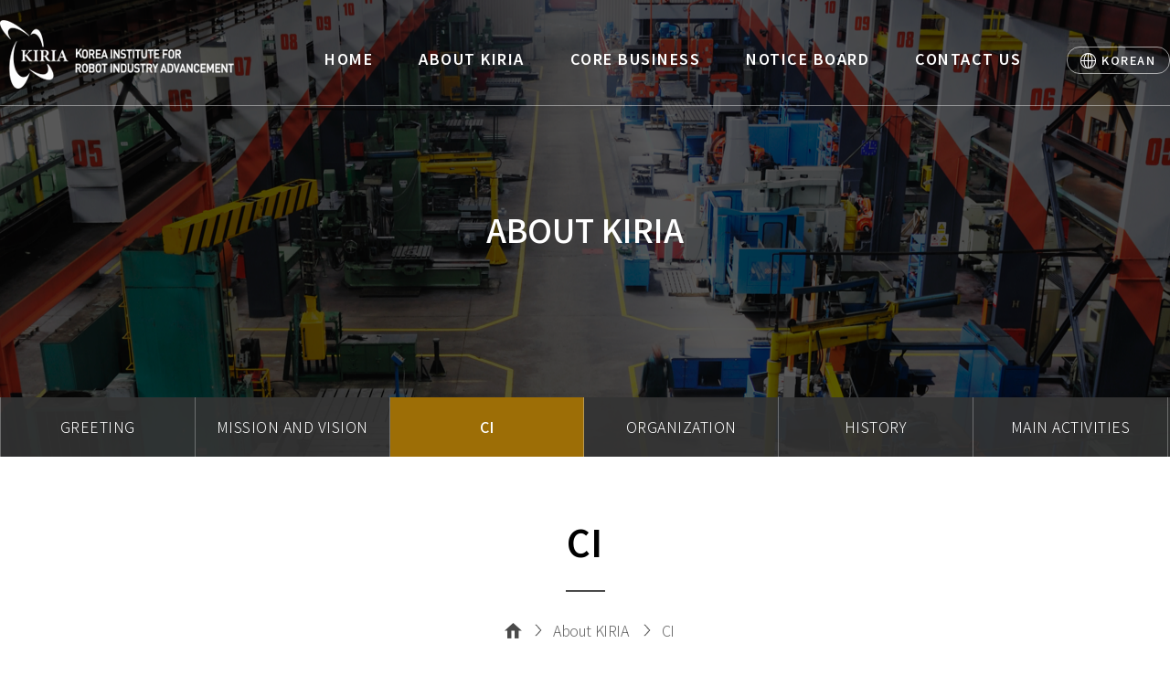

--- FILE ---
content_type: text/html;charset=UTF-8
request_url: https://kiria.org/eng/aboutCI.do;jsessionid=0CFD3A8B914B07E4E67E81DAFDC231AC
body_size: 32979
content:

















<!doctype html>
<html lang="en">
<head>
    <meta charset="utf-8">
    <meta name="description" content="한국로봇산업진흥원">
    <meta property="og:type" content="website">
    <meta property="og:title" content="한국로봇산업진흥원">
    <meta property="og:description" content="의료, 관광 등">
    <meta property="og:image" content="">
    <meta property="og:url" content="">
    <!-- <meta http-equiv="imagetoolbar" content="no"> -->
    <meta http-equiv="X-UA-Compatible" content="IE=Edge">
    <meta name="viewport" content="width=device-width, initial-scale=1">
    <title>Korea Institute For Robot Industry Advancement</title>
    <link rel="stylesheet" type="text/css" href="/css/kiria/eng/common.css">
    <link rel="stylesheet" type="text/css" href="/css/kiria/eng/layout.css">
    <link rel="stylesheet" type="text/css" href="/css/kiria/eng/animate.min.css">
    <link rel="stylesheet" type="text/css" href="/css/kiria/eng/normalize.css">
    <link rel="shortcut icon" href="/images/kiria/portal/favicon.png">  
    <!-- Global site tag (gtag.js) - Google Analytics -->
	<script async src="https://www.googletagmanager.com/gtag/js?id=UA-175295648-1"></script>
	<script>
	  window.dataLayer = window.dataLayer || [];
	  function gtag(){dataLayer.push(arguments);}
	  gtag('js', new Date());
	
	  gtag('config', 'UA-175295648-1');
	</script>
    <script src="/js/kiria/jquery.min.js"></script>
    <script src="/js/kiria/jquery-ui.js"></script>
    <script src="/js/kiria/eng/animatedModal.min.js"></script>
	<script>
		/*스크롤 네비*/
        $(document).ready(function() {        	
            var hash = window.location.hash;	
            var offset = $(hash).offset();
            if(hash) {
            	$('html, body').animate({
                    scrollTop: offset.top - 150
                }, 400);
            }
            
            var windowWidth = $(window).width();
            if (windowWidth > 1199) {
                $(window).scroll(function() { // 웹 브라우저에서 사용자가 스크롤을 할 때 마다 익명함수를 실행합니다.
                    if ($(window).scrollTop() > 700) { //window객체(웹브라우저)가 스크롤된 값이 700px을 초과하면 중괄호 안의 내용을 실행합니다.
                        $('.navigation_scroll').css({
                            marginTop: 0
                        });
                    } else {
                        $('.navigation_scroll').css({
                            marginTop: '-128px'
                        });
                    }
                });
                
                $(".about_div>div:nth-child(1)").on({
                    mouseenter: function() {
                        $('.font-f1').css('color', '#fff');
                    },
                    mouseleave: function() {
                        $('.font-f1').css('color', '#4a4a4a;');
                    }
                });
                                
                $(".about_div>div:nth-child(2)").on({
                    mouseenter: function() {
                        $('.font-f2').css('color', '#fff');
                    },
                    mouseleave: function() {
                        $('.font-f2').css('color', '#4a4a4a;');
                    }
                });
                                
                $(".about_div>div:nth-child(3)").on({
                    mouseenter: function() {
                        $('.font-f3').css('color', '#fff');
                    },
                    mouseleave: function() {
                        $('.font-f3').css('color', '#4a4a4a;');
                    }
                });
                                
                $(".about_div>div:nth-child(4)").on({
                    mouseenter: function() {
                        $('.font-f4').css('color', '#fff');
                    },
                    mouseleave: function() {
                        $('.font-f4').css('color', '#4a4a4a;');
                    }
                });
                
                $(".about_div>div:nth-child(5)").on({
                    mouseenter: function() {
                        $('.font-f5').css('color', '#fff');
                    },
                    mouseleave: function() {
                        $('.font-f5').css('color', '#4a4a4a;');
                    }
                });
                
                $(".about_div>div:nth-child(6)").on({
                    mouseenter: function() {
                        $('.font-f6').css('color', '#fff');
                    },
                    mouseleave: function() {
                        $('.font-f6').css('color', '#4a4a4a;');
                    }
                });

                $(".core_box>li:nth-child(1)").on({
                    mouseenter: function() {
                        $('.core_icon1').attr('src', '/images/kiria/eng/main/value_icon1_w.png;jsessionid=3D7D048E1C697BA704A29240A3F1F726');
                    },
                    mouseleave: function() {
                        $('.core_icon1').attr('src', '/images/kiria/eng/main/value_icon1.png;jsessionid=3D7D048E1C697BA704A29240A3F1F726');
                    }
                });


                $(".core_box>li:nth-child(2)").on({
                    mouseenter: function() {
                        $('.core_icon2').attr('src', '/images/kiria/eng/main/value_icon2_w.png;jsessionid=3D7D048E1C697BA704A29240A3F1F726');
                    },
                    mouseleave: function() {
                        $('.core_icon2').attr('src', '/images/kiria/eng/main/value_icon2.png;jsessionid=3D7D048E1C697BA704A29240A3F1F726');
                    }
                });

                $(".core_box>li:nth-child(3)").on({
                    mouseenter: function() {
                        $('.core_icon3').attr('src', '/images/kiria/eng/main/value_icon3_w.png;jsessionid=3D7D048E1C697BA704A29240A3F1F726');
                    },
                    mouseleave: function() {
                        $('.core_icon3').attr('src', '/images/kiria/eng/main/value_icon3.png;jsessionid=3D7D048E1C697BA704A29240A3F1F726');
                    }
                });

                $(".core_box>li:nth-child(4)").on({
                    mouseenter: function() {
                        $('.core_icon4').attr('src', '/images/kiria/eng/main/value_icon4_w.png;jsessionid=3D7D048E1C697BA704A29240A3F1F726');
                    },
                    mouseleave: function() {
                        $('.core_icon4').attr('src', '/images/kiria/eng/main/value_icon4.png;jsessionid=3D7D048E1C697BA704A29240A3F1F726');
                    }
                });


                $(".core_box>li:nth-child(1)").on({
                    mouseenter: function() {
                        $('.color_change1').css('color', '#fff');
                    },
                    mouseleave: function() {
                        $('.color_change1').css('color', '#54518c');
                    }
                });


                $(".core_box>li:nth-child(2)").on({
                    mouseenter: function() {
                        $('.color_change2').css('color', '#fff');
                    },
                    mouseleave: function() {
                        $('.color_change2').css('color', '#54518c');
                    }
                });


                $(".core_box>li:nth-child(3)").on({
                    mouseenter: function() {
                        $('.color_change3').css('color', '#fff');
                    },
                    mouseleave: function() {
                        $('.color_change3').css('color', '#54518c');
                    }
                });

                $(".core_box>li:nth-child(4)").on({
                    mouseenter: function() {
                        $('.color_change4').css('color', '#fff');
                    },
                    mouseleave: function() {
                        $('.color_change4').css('color', '#54518c');
                    }
                });


                $(".core_box>li:nth-child(1)").on({
                    mouseenter: function() {
                        $('.core_btn1').css({
                            'border-color': 'rgba(255,255,255,0.4)',
                            'color': '#fff'
                        });

                    },
                    mouseleave: function() {
                        $('.core_btn1').css({
                            'border-color': '#A3A3A3',
                            'color': '#4a4a4a'
                        });
                    }
                });


                $(".core_box>li:nth-child(2)").on({
                    mouseenter: function() {
                        $('.core_btn2').css({
                            'border-color': 'rgba(255,255,255,0.4)',
                            'color': '#fff'
                        });

                    },
                    mouseleave: function() {
                        $('.core_btn2').css({
                            'border-color': '#A3A3A3',
                            'color': '#4a4a4a'
                        });
                    }
                });


                $(".core_box>li:nth-child(3)").on({
                    mouseenter: function() {
                        $('.core_btn3').css({
                            'border-color': 'rgba(255,255,255,0.4)',
                            'color': '#fff'
                        });

                    },
                    mouseleave: function() {
                        $('.core_btn3').css({
                            'border-color': '#A3A3A3',
                            'color': '#4a4a4a'
                        });
                    }
                });


                $(".core_box>li:nth-child(4)").on({
                    mouseenter: function() {
                        $('.core_btn4').css({
                            'border-color': 'rgba(255,255,255,0.4)',
                            'color': '#fff'
                        });

                    },
                    mouseleave: function() {
                        $('.core_btn4').css({
                            'border-color': '#A3A3A3',
                            'color': '#4a4a4a'
                        });
                    }
                });
            } else {

            }

        });
		
    </script>

    <script>
    	/*section이라는 id 값을 가진 애들 + seq(번호)*/
        function fnMove(seq) {
            var offset = $("#section" + seq).offset();
            $('html, body').animate({
                scrollTop: offset.top - 150
            }, 400);
        }
        function m_fnMove(seq) {
        	$(".m_navigation_wrap").toggle();                  
			var offset = $("#section" + seq).offset();
			$('html, body').animate({
			    scrollTop: offset.top - 150
			}, 400);
       }
    </script>

    <script>
        /*모바일 메뉴*/
       $(document).ready(function(){
       /*전체 서브 메뉴 나타나기*/
         $(".m_menu_btn").click(function() {
            $(".m_navigation_wrap").toggle("slide", {direction:"right"}, 200);                  
         });
         $(".m_btn_x").click(function() {
            $(".m_navigation_wrap").toggle("slide", {direction:"right"}, 200);                  
         });
              
      /*서브메뉴 클릭시 다른메뉴 닫히게*/
           $(".m_tob_li>a").click(function(){
               $(this).next().slideToggle(300);
               $(".m_tob_li>a").not(this).next().slideUp(300);
               return false;
           });
          /*  $(".m_tob_li>a").eq(0).trigger("click"); */
        });
    
       /*타이틀 클릭하면 클릭되어있는 효과 남아있게*/
       function onClickSubTab(id){
          
          $('#m_tab1').removeClass('m_menuOn');
          $('#m_tab2').removeClass('m_menuOn');
          $('#m_tab3').removeClass('m_menuOn');
          $('#m_tab4').removeClass('m_menuOn');
          $('#m_tab5').removeClass('m_menuOn');
          
          $('#' + id).addClass('m_menuOn');
       }
   </script>

    <script>
    /*유관기관 select 기능 - family_site_btn을 누르면 family_btn_dl(유관기관 검목록 자체)가 slideToggle된다*/
	/* $(document).ready(function(){
	    $('#family_site_btn').click(function(){
	        $('#family_btn_dl').slideToggle();
	    });
	}); */
    
	/*유관기관 및 관련사이트 body 클릭했을때 닫히게 190614 우성현 추가*/
	$(function() {
	    $("#family_site_btn").click(function(e) {
	        e.preventDefault();
			let siteMapBotton = $(".site_map button")
			siteMapBotton.css({"background" :"url(/images/kiria/eng/main/family_site_down_icon.png) no-repeat", "background-position" : "90% 50%"});
			siteMapBotton.attr("title", "FAMILY SITE CLOSE");
			siteMapBotton.attr("aria-expanded", true);
	        var $toClose = $("#family_btn_dl")
	        $toClose.slideToggle(500, function() {
	            if($toClose.is(':visible')) {
	                $('body').one('click', function(e) {
	                    e.preventDefault();
			    siteMapBotton.css({"background" :"url(/images/kiria/eng/main/family_site_icon.png) no-repeat", "background-position" : "90% 50%"});
			    siteMapBotton.attr("title", "FAMILY SITE OPEN");
			    siteMapBotton.attr("aria-expanded", false);
	                    $toClose.slideUp(500);
	                });
	            }
	            else {
	                $('body').unbind('click');
	            }
	        });
	    });
	});

	/* 탭키로 Family Site 포커스 잃을 때 메뉴 처리 스크립트 */
	$(document).ready(function() {
		$('#family_site_list_item').on('focusout', function(){
            $("#family_btn_dl").trigger("click");
			let siteMapBotton = $(".site_map button")
			siteMapBotton.css({"background" :"url(/images/kiria/eng/main/family_site_icon.png) no-repeat", "background-position" : "90% 50%"});
			siteMapBotton.attr("title", "FAMILY SITE OPEN");
			siteMapBotton.attr("aria-expanded", false);
		});
	});
	</script>
	
	<script>
    /*m_sub_mark를 클릭하면 여기에 m_sub_mark_d 클래스로 변경(toggleClass)된다
    (m_sub_mark를 클릭하면 여기에 m_sub_mark_d 클래스로 추가(addClass)된다)*/
    $(document).ready(function(){
	    $(".m_sub_mark").click(function(){
	       $(this).toggleClass("m_sub_mark_d");
	    });
    });
   </script>
   
	<script>
	/* 본문 바로가기 스크립트 */
	$(document).ready(function() {
		$('.skip a').on('focus', function(){
		    $(this).stop().animate({"top":0, "opacity":1});
		});
		$('.skip a').on('click', function(){
		    $(this).stop().animate({"top":"-115px", "opacity":0});
		});
		$('.skip a').on('focusout', function(){
		    $(this).stop().animate({"top":"-115px", "opacity":0});
		});
	});
	</script>
		
	<script>	
	/* 세분화 타이틀 설정 */
	 $(document).ready(function(){
		if($(".locate_title > h2").text() != "") 
			document.title = $(".locate_title > h2").text() + " | " + document.title;
		else if($(".board_inner_title").text() != "")
			document.title = $(".tab_select").text() + " DETAIL" +  " | " + document.title;
	 });
	
	
	 function handleSelection(element) {
		    element.classList.toggle("selected");
		    if (element.classList.contains("selected")) {
		      element.title = "selected";
		    } else {
		      element.title = "";
		    }
		  }
	</script>
   
	<style>
    .wrap-loading div{ /*로딩 이미지*/
        position: fixed;
        top:50%;
        left:50%;
        margin-left: -21px;
        margin-top: -21px;
    }

    .display-none{ /*감추기*/
        display:none;
    }
	</style>
	
	<style>
	/* 본문 바로가기 스타일 */
	body{position: relative;}
	.skip a{
	    position: absolute;
	    background: rgba(0,0,0,0.7); /* 반투명한 배경 */
	    filter:progid:DXImageTransform.Microsoft.gradient(startColorstr=#90000000,endColorstr=#90000000); /* IE8에서 반투명한 배경 적용 */
	    width: 100%;
	    height: 115px;
	    text-align: center; /* text 가로 중앙 정렬 */ 
	    color: #fff;
	    z-index: 100;
	    line-height: 115px; /* text 세로 중앙 정렬 */
	    top: -115px; /* 우선 안보이게 감추기 */
	    opacity: 0; /* 우선 안보이게 감추기 */
	}
	
	
	 .selected {
        /* 선택된 메뉴 항목에 대한 스타일 설정 */
        background-color: #cb9b26!important;
        color: #fff;
    }
	</style>
   
</head>



    <div id="bodyWrap">
		<div class="skip">
		    <a href="#shortcut">Skip to main content</a>
		</div>
    
        <header>
        	
				
			
				<div class="about_kiria_bg about_tab_bg">
					








	
	
		<div class="navigation_wrap sub_nav_wrap">
			<nav class="navigation">
			<h1><a href="/eng/main.do;jsessionid=3D7D048E1C697BA704A29240A3F1F726">Korea Institute For Robot Industry Advancement</a></h1>
				<ul class="top_nav">
					<li><a href="/eng/main.do;jsessionid=3D7D048E1C697BA704A29240A3F1F726#section1">HOME</a></li>
					<li><a href="/eng/aboutMission.do;jsessionid=3D7D048E1C697BA704A29240A3F1F726">ABOUT KIRIA</a></li>
					<li><a href="/eng/coreBusiness1.do;jsessionid=3D7D048E1C697BA704A29240A3F1F726">CORE BUSINESS</a></li>
					<li><a href="/eng/eventBbsList.do;jsessionid=3D7D048E1C697BA704A29240A3F1F726">NOTICE BOARD</a></li>
					<li><a href="/eng/main.do;jsessionid=3D7D048E1C697BA704A29240A3F1F726#section5">CONTACT US</a></li>
					<li><span class="korean"><a href="/portal/main.do;jsessionid=3D7D048E1C697BA704A29240A3F1F726">KOREAN</a></span></li>
				</ul>
			</nav>
			
		</div>
	
	


					







<button type="button" class="m_menu_btn">menu button
	<span></span>
	<span></span>
	<span></span>
</button>

<div class="m_navigation_wrap" style="display:none;">
	
	<div class="m_navigation">
	
	    <ul class="webpage_move">
	        <li class="m_btn_x"><a href="#">close button</a></li>
	        <li><a href="/portal/main.do;jsessionid=3D7D048E1C697BA704A29240A3F1F726" title="korean site button">KOREAN</a></li>
	        <li><a href="/dbportal/main.do;jsessionid=3D7D048E1C697BA704A29240A3F1F726" title="robot cluster button">ROBOT CLUSTER</a></li>
	    </ul>
    
    	<ul class="m_top_nav">
	        <li class="m_tob_li">
	            <a href="#" id="m_tab1" title="home button" onclick="javascirpt:onClickSubTab('m_tab1');
	            
					
					
						location.href='/eng/main.do;jsessionid=3D7D048E1C697BA704A29240A3F1F726#section1';
							
					
	             ">HOME</a>
			</li>
		
			<li class="m_tob_li">
	    		<a href="#" id="m_tab2" onclick="javascirpt:onClickSubTab('m_tab2'); " class="m_sub_mark">ABOUT KIRIA</a>
			 	<ul class="m_sub_menu" style="display:none">
			 		
				     <li><a href="/eng/aboutMission.do;jsessionid=3D7D048E1C697BA704A29240A3F1F726" title="mission and vision button">MISSION AND VISION</a></li>
				     <li><a href="/eng/aboutCI.do;jsessionid=3D7D048E1C697BA704A29240A3F1F726" title="ci button">CI</a></li>
				     <li><a href="/eng/aboutHistory.do;jsessionid=3D7D048E1C697BA704A29240A3F1F726" title="history button">HISTORY</a></li>
				     <li><a href="/eng/aboutFunction.do;jsessionid=3D7D048E1C697BA704A29240A3F1F726" title="main activities button">MAIN ACTIVITIES</a></li>
				     <li><a href="/eng/aboutOrgani.do;jsessionid=3D7D048E1C697BA704A29240A3F1F726" title="organization button">ORGANIZATION</a></li>
			    </ul>
			</li>
			
			<li class="m_tob_li">
				<a href="#" id="m_tab3" onclick="javascirpt:onClickSubTab('m_tab3');" class="m_sub_mark">CORE BUSINESS</a>
				 <ul class="m_sub_menu" style="display:none">
				     <li><a href="/eng/coreBusiness1.do;jsessionid=3D7D048E1C697BA704A29240A3F1F726" title="core business1 button">Core Business 01</a></li>
				     <li><a href="/eng/coreBusiness2.do;jsessionid=3D7D048E1C697BA704A29240A3F1F726" title="core business2 button">Core Business 02</a></li>
				     <li><a href="/eng/coreBusiness3.do;jsessionid=3D7D048E1C697BA704A29240A3F1F726" title="core business3 button">Core Business 03</a></li>
				     <li><a href="/eng/coreBusiness4.do;jsessionid=3D7D048E1C697BA704A29240A3F1F726" title="core business4 button">Core Business 04</a></li>
				</ul>
			</li>
			
			<li class="m_tob_li">
				<a href="#" id="m_tab4" onclick="javascirpt:onClickSubTab('m_tab4');" class="m_sub_mark">NOTICE BOARD</a>
				 <ul class="m_sub_menu" style="display:none">
				     <li><a href="/eng/eventBbsList.do;jsessionid=3D7D048E1C697BA704A29240A3F1F726" title="kiria event button">KIRIA EVENTS</a></li>
				     <li><a href="/eng/newsBbsList.do;jsessionid=3D7D048E1C697BA704A29240A3F1F726" title="kiria news button">KIRIA NEWS</a></li>
				</ul>
			</li>
			
			<li class="m_tob_li">
    			<a href="#" id="m_tab5" title="contact us button" onclick="javascirpt:onClickSubTab('m_tab5');
    			
					
					
						location.href='/eng/main.do;jsessionid=3D7D048E1C697BA704A29240A3F1F726#section4';
						
						
    			 ">CONTACT US</a>
            </li>
            
        </ul>
        
    </div>
    
</div> 

					<h2 class="sub_title">ABOUT KIRIA</h2>
					
					<div class="tab_wrap">
						<ul class="tab_menu about_tab_menu">
							
							


							<li ><a href="/eng/aboutGreeting.do;jsessionid=3D7D048E1C697BA704A29240A3F1F726">GREETING</a></li>
							<li ><a href="/eng/aboutMission.do;jsessionid=3D7D048E1C697BA704A29240A3F1F726">MISSION AND VISION</a></li>
							<li class="tab_select"><a href="/eng/aboutCI.do;jsessionid=3D7D048E1C697BA704A29240A3F1F726"title="selected">CI</a></li>
							<li ><a href="/eng/aboutOrgani.do;jsessionid=3D7D048E1C697BA704A29240A3F1F726">ORGANIZATION</a></li>
							<li ><a href="/eng/aboutHistory.do;jsessionid=3D7D048E1C697BA704A29240A3F1F726">HISTORY</a></li>
							<li ><a href="/eng/aboutFunction.do;jsessionid=3D7D048E1C697BA704A29240A3F1F726">MAIN ACTIVITIES</a></li>
						</ul>
					</div>
					<!-- <div class="content-tab">
		               		<a href="#shortcut">Shortcut to Body</a>
		                </div> -->
				</div>
			
			
			
 		
        </header>
        

<section id="shortcut">
            <div class="sub_section_all">
                <div class="locate_title">
                    <h2>CI</h2>
                    <hr>
                    <ul class="locate_txt">
                        <li><a href="/eng/main.do;jsessionid=3D7D048E1C697BA704A29240A3F1F726">Home</a></li>
                        <li><a href="/eng/aboutGreeting.do;jsessionid=3D7D048E1C697BA704A29240A3F1F726">About KIRIA</a></li>
                        <li><a href="/eng/aboutCI.do;jsessionid=3D7D048E1C697BA704A29240A3F1F726">CI</a></li>
                    </ul>
                </div>

                <div class="ci_wrap">
                    <div>
                        <h5>Signature</h5>
                       <img src="/images/kiria/eng/sub/sub_logo1.png;jsessionid=3D7D048E1C697BA704A29240A3F1F726" class="web_img" alt="web_signature (한국로봇산업진흥원)" title="signature">
                       <img src="/images/kiria/eng/sub/sub_logo1.png;jsessionid=3D7D048E1C697BA704A29240A3F1F726" class="tab_img" alt="tab_signature (한국로봇산업진흥원)" title="signature " style="width:100%">
                       <img src="/images/kiria/eng/m_img/m_sub_logo1.png;jsessionid=3D7D048E1C697BA704A29240A3F1F726" class="mobile_img" alt="mobile_signature (한국로봇산업진흥원)" title="signature">
                    </div>
                    <div>
                        <h5>English</h5>
                        <img src="/images/kiria/eng/sub/sub_logo2.png;jsessionid=3D7D048E1C697BA704A29240A3F1F726" class="web_img" alt="web_english logo (KOREA INSTITUTE FOR ROBT INDUSTRY ADVANCEMENT)" title="english logo">
                        <img src="/images/kiria/eng/sub/sub_logo2.png;jsessionid=3D7D048E1C697BA704A29240A3F1F726" class="tab_img" alt="tab_english logo (KOREA INSTITUTE FOR ROBT INDUSTRY ADVANCEMENT)" title="english logo" style="width:100%">
                        <img src="/images/kiria/eng/m_img/m_sub_logo2.png;jsessionid=3D7D048E1C697BA704A29240A3F1F726" alt="mobile_english logo (KOREA INSTITUTE FOR ROBT INDUSTRY ADVANCEMENT)" title="english logo" class="mobile_img">
                    </div>
                    <div>
                        <h5>Korean</h5>
                        <img src="/images/kiria/eng/sub/sub_logo3.png;jsessionid=3D7D048E1C697BA704A29240A3F1F726" alt="web_korean logo (한국로봇산업진흥원)" title="korean logo" class="web_img">
                        <img src="/images/kiria/eng/sub/sub_logo3.png;jsessionid=3D7D048E1C697BA704A29240A3F1F726" class="tab_img" alt="tab_korean logo (한국로봇산업진흥원)" title="korean logo" style="width:100%">
                        <img src="/images/kiria/eng/m_img/m_sub_logo3.png;jsessionid=3D7D048E1C697BA704A29240A3F1F726" alt="mobile_korean logo (한국로봇산업진흥원)" title="korean logo" class="mobile_img">
                    </div>
                    <div class="ci_btn">
                        <button type="button" onclick="location.href='/download.do;jsessionid=3D7D048E1C697BA704A29240A3F1F726?fileName=Robot_logo%28JPG%29.zip' ">download (JPG)</button>
                        <button type="button" onclick="location.href='/download.do;jsessionid=3D7D048E1C697BA704A29240A3F1F726?fileName=Robot_logo%28AI%29.zip' ">download (AI)</button>
                    </div>
                </div>
                <div class="color_spe">
                    <div>
                        <h4>Color pattern</h4>
                        <ul class="color_palette">
                            <li>C100 / M70 / Y0 / K60</li>
                            <li>C100 / M70 / Y0 / K20</li>
                            <li>C0 / M0 / Y0 / K75</li>
                            <li>C100 / M70 / Y0 / K40</li>
                            <li>C100 / M70 / Y0 / K0</li>
                            <li>C0 / M0 / Y0 / K40</li>
                        </ul>
                    </div>
                </div>
            </div>
        </section>












<script>
function fn_openNewPage(id){
	var addrUrl = $(id).attr("href");
	window.open(addrUrl, "_blank");  
}
</script>
	

  <footer 
  		  class="mission_vision_footer"	>
         <div class="footer_txt_wrap">
                <p class="footer_address">[Main building]77 Buk-gu Nowon-ro, Daegu, Korea  T.053-210-9600, F.053-210-9529<br>
                    [Certification Assessment Center] [41496] Daegu Metro 75 T.053-210-9618, F.053-210-9539
                </p>
                <div class="site_map">
                	<button type="button" id="family_site_btn" title="FAMILY SITE OPEN" tabindex="0" aria-expanded="false">FAMILY SITE</button>
	                    <dl id="family_btn_dl" style="display: none;">
	                        <dt>FAMILY SITE</dt>
	                        <dd onclick="javascript:fn_openNewPage(fs01);">
	                            <a href="https://english.motir.go.kr/" target="_blank" title="new window" id="fs01" >Ministry of Trade, Industry and Resources</a>
	                        </dd>
	                        <dd onclick="javascript:fn_openNewPage(fs02);">
	                            <a href="http://www.kats.go.kr/main.do" target="_blank" title="new window" id="fs02" >Korean agency for Technology and standards</a>
	                        </dd>
	                        <dd onclick="javascript:fn_openNewPage(fs03);">
	                            <a href="https://www.kitech.re.kr/main/" target="_blank" title="new window" id="fs03" >Korean institute of industrial Technology</a>
	                        </dd>
	                        <dd onclick="javascript:fn_openNewPage(fs04);">
	                            <a href="http://www.gjtp.or.kr/home/main.cs" target="_blank" title="new window" id="fs04" >Gwangju Technopark</a>
	                        </dd>
	                        <dd onclick="javascript:fn_openNewPage(fs05);">
	                            <a href="http://www.daejeontp.or.kr/" target="_blank" title="new window" id="fs05" >Daejeon Technopark</a>
	                        </dd>
	                        <dd onclick="javascript:fn_openNewPage(fs06);">
	                            <a href="http://www.gntp.or.kr/main.do" target="_blank" title="new window" id="fs06" >Gyeongnam Technopark</a>
	                        </dd>
	                        <dd onclick="javascript:fn_openNewPage(fs07);">
	                            <a href="https://www.jbtp.or.kr/" target="_blank" title="new window" id="fs07" >Jeonbuk Technopark</a>
	                        </dd>
	                        <dd onclick="javascript:fn_openNewPage(fs08);">
	                            <a href="http://www.jntp.or.kr/home/main.do" target="_blank" title="new window" id="fs08" >jeonnam Technopark</a>
	                        </dd>
	                        <dd onclick="javascript:fn_openNewPage(fs09);">
	                            <a href="https://www.bipf.or.kr/design/index.asp" target="_blank" title="new window" id="fs09" >Bucheon Industry Promotion Foundation</a>
	                        </dd>
	                        <dd onclick="javascript:fn_openNewPage(fs10);">
	                            <a href="http://www.dmi.re.kr/main.do" target="_blank" title="new window" id="fs10" >Daegu Mechatronics &#38; Materials Institute</a>
	                        </dd>
	                        <dd onclick="javascript:fn_openNewPage(fs11);">
	                            <a href="http://uipa.or.kr/webuser/page/main.html" target="_blank" title="new window" id="fs11" >Ulsan ICT Promotion Agency</a>
	                        </dd>
	                        <dd onclick="javascript:fn_openNewPage(fs12);">
	                            <a href="http://www.kiro.re.kr/" target="_blank" title="new window" id="fs12" >Korean Institute of Robot and Convergence</a>
	                        </dd>
	                        <dd onclick="javascript:fn_openNewPage(fs13);">
	                            <a href="https://www.ibitp.or.kr/" target="_blank" title="new window" id="fs13" >Incheon Business Information Technopark</a>
	                        </dd>
	                        <dd onclick="javascript:fn_openNewPage(fs14);">
	                            <a href="http://www.gimc.or.kr/hb/portal" target="_blank" title="new window" id="fs14" >Gangwon Information multimedia cooperation</a>
	                        </dd>
	                        <dd onclick="javascript:fn_openNewPage(fs15);">
	                            <a href="https://www.gbsa.or.kr/" target="_blank" title="new window" id="fs15" >Gyeonggido Business &#38; Science Accelerator</a>
	                        </dd>
	                        <dd onclick="javascript:fn_openNewPage(fs16);">
	                            <a href="http://icros.org/main/" target="_blank" title="new window" id="fs16">ICROS</a>
	                        </dd>
	                        <dd onclick="javascript:fn_openNewPage(fs17);">
	                            <a href="http://www.korearobot.or.kr/wp/" target="_blank" title="new window" id="fs17" >Korea Association of robot industry</a>
	                        </dd>
	                        <dd onclick="javascript:fn_openNewPage(family_site_list_item);">
	                            <a href="http://www.seoulrobot.hs.kr/index.do" target="_blank" title="new window" id="family_site_list_item" >Seol Robot High School</a>
	                        </dd>
	                    </dl>
                </div>
	            <div class="wa-mark">
		            <p class="copyright">COPYRIGHT(C) 2018 KIRIA ALL RIGHTHS RESERVED.</p>
		            <a class="wa" title="new window" href="http://www.wa.or.kr/board/list.asp?BoardID=0006" target="_blank">
		            	<img alt="The Korea Web Accessibility Certification Institute of the Korea Federation of Organizations of the Disabled (KOFOD) Web Accessibility Excellence Site Certification Mark (WA Certification Mark)" src="/images/kiria/portal/footer_wa.png;jsessionid=3D7D048E1C697BA704A29240A3F1F726"/>
		            </a>
	            </div>
            </div>
        </footer>
    </div>
</body>

</html>




--- FILE ---
content_type: text/css
request_url: https://kiria.org/css/kiria/eng/common.css
body_size: 2431
content:
@charset "utf-8";

@import url(https://fonts.googleapis.com/earlyaccess/notosanskr.css);
@import url(https://fonts.googleapis.com/earlyaccess/notosansjp.css);
@import url(https://fonts.googleapis.com/earlyaccess/notosanssc.css);

*{ font-family: "Noto Sans KR", sans-serif; color:#666;}   

/* 초기화 */
html {overflow-y:auto;font-family:"Noto Sans KR";}
body {margin:0;padding:0;font-size:1em;font-family:"Noto Sans KR"; -webkit-text-size-adjust:none;}
html, h1, h2, h3, h4, h5, h6, form, fieldset, img {margin:0;padding:0;border:0;font-family:"Noto Sans KR";}
form {height:100%;}
h1, h2, h3, h4, h5, h6 {font-size:1em/*font-family:dotum*/; font-family:"Noto Sans KR";}
article, aside, details, figcaption, figure, footer, header, hgroup, menu, nav, section, header, figcaption {display:block;}

#hd ul, nav ul, #ft ul {margin:0;padding:0;list-style:none}
legend {position:absolute;margin:0;padding:0;font-size:0;line-height:0;text-indent:-9999em;overflow:hidden}
label, input, button, select, img {vertical-align:middle;}
input, button {margin:0;padding:0;font-family:"Noto Sans KR";font-size:12px; padding-left:5px;}
button {cursor:pointer; border:0px; margin:0; padding:0; background:none; }
button:focus {}
input:-moz-read-only {background-color:#efefef;}
input:read-only {background-color:#efefef;}

textarea, select {font-family:"Noto Sans KR";font-size:12px;font-family:"Noto Sans KR";}
p {margin:0;padding:0;word-break:break-all;font-family:"Noto Sans KR"; font-size:14px; color:#666;}
hr {display:none}
pre {overflow-x:scroll;font-size:0.75em;}
a {text-decoration:none;font-family:"Noto Sans KR";}
table caption {border:0px;}
input[type='submit'],input[type='button'] {cursor:pointer}
/* ie6 */
.img_fix {width:100%; height:auto;}

/************************************************************************************************************/
*{font-family:"Noto Sans KR", Arial; margin:0; padding:0; border:0; }

html {min-width:320px;}
body {width:100%; margin: 0 auto; }
footer {position:relative;}
.img-responsive {width: 100%;}

/**************************  width값 설정 *******************************/
.width_100 {width:100%;}
.width_90 {width:90%;}
.width_80 {width:80%;}
.width_70 {width:70%;}
.width_60 {width:60%;}
.width_50 {width:50%;}
.width_40 {width:40%;}
.width_30 {width:30%;}
.width_20 {width:20%;}
.width_10 {width:10%;}
.width_5 {width:5%;}